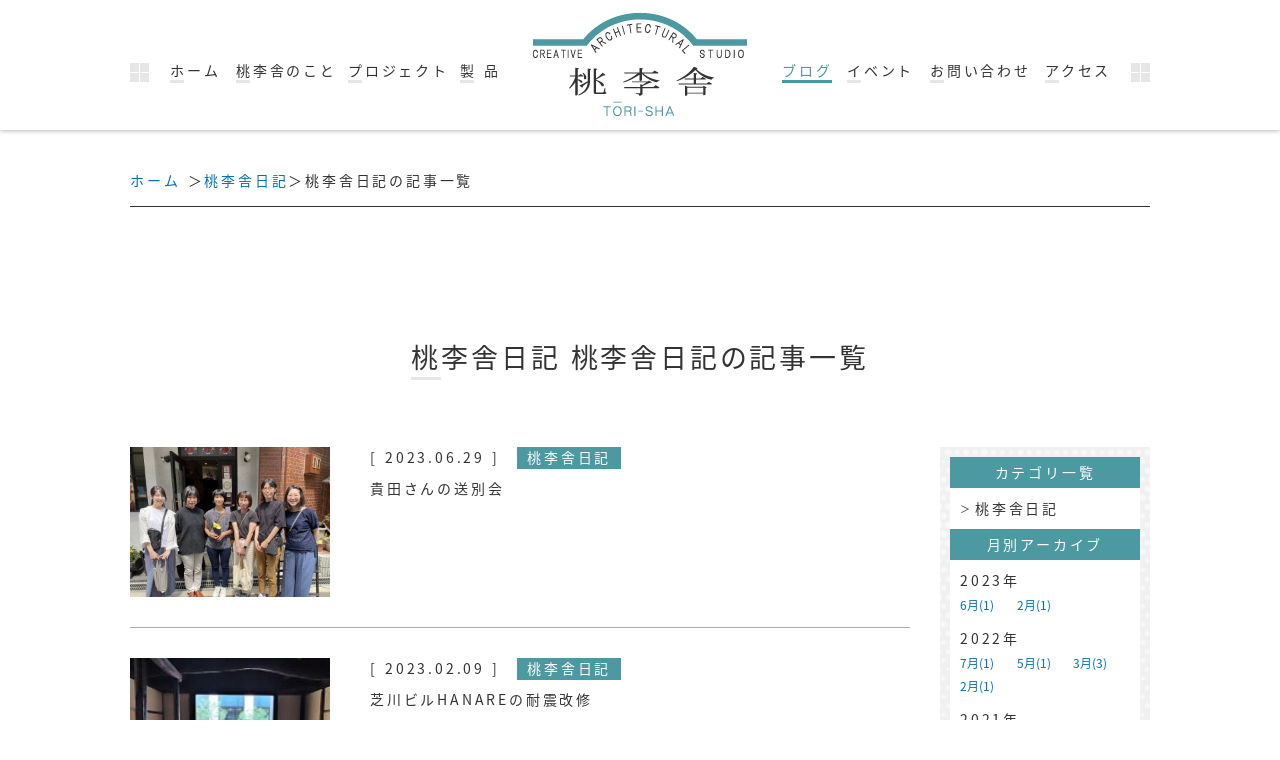

--- FILE ---
content_type: text/html; charset=UTF-8
request_url: https://tourisha.work/diary/diary_cat/diary_uncategorized
body_size: 16964
content:
<!DOCTYPE HTML>
<html lang="ja">

<head>
<!-- Global site tag (gtag.js) - Google Analytics -->
<script async src="https://www.googletagmanager.com/gtag/js?id=UA-146760173-1"></script>
<script>
  window.dataLayer = window.dataLayer || [];
  function gtag(){dataLayer.push(arguments);}
  gtag('js', new Date());

  gtag('config', 'UA-146760173-1');
</script>

<meta charset="utf-8">
<meta http-equiv="X-UA-Compatible" content="IE=edge">
<meta name="viewport" content="width=device-width, initial-scale=1, minimum-scale=1.0, maximum-scale=10.0">

<meta name="description" content="新着情報一覧。桃李舎一級建築事務所">
<meta name="keywords" content="新着情報一覧,桃李舎,トーチカ,トーチカ通信">
<title>桃李舎日記｜桃李舎一級建築事務所</title>
<meta name="robots" content="ALL">
<link rel="apple-touch-icon" sizes="180x180" href="/apple-touch-icon.png">


<!-- All in One SEO Pack 3.2.10 によって Michael Torbert の Semper Fi Web Design[654,691] -->

<meta name="keywords"  content="芝川ビル,耐震改修,木造" />

<link rel="canonical" href="https://tourisha.work/diary/diary_cat/diary_uncategorized" />
<!-- All in One SEO Pack -->
<link rel='dns-prefetch' href='//s.w.org' />
<link rel="alternate" type="application/rss+xml" title="桃李舎 &raquo; 桃李舎日記 日記カテゴリー のフィード" href="https://tourisha.work/diary/diary_cat/diary_uncategorized/feed" />
		<script type="text/javascript">
			window._wpemojiSettings = {"baseUrl":"https:\/\/s.w.org\/images\/core\/emoji\/12.0.0-1\/72x72\/","ext":".png","svgUrl":"https:\/\/s.w.org\/images\/core\/emoji\/12.0.0-1\/svg\/","svgExt":".svg","source":{"concatemoji":"https:\/\/tourisha.work\/wp-includes\/js\/wp-emoji-release.min.js?ver=5.2.21"}};
			!function(e,a,t){var n,r,o,i=a.createElement("canvas"),p=i.getContext&&i.getContext("2d");function s(e,t){var a=String.fromCharCode;p.clearRect(0,0,i.width,i.height),p.fillText(a.apply(this,e),0,0);e=i.toDataURL();return p.clearRect(0,0,i.width,i.height),p.fillText(a.apply(this,t),0,0),e===i.toDataURL()}function c(e){var t=a.createElement("script");t.src=e,t.defer=t.type="text/javascript",a.getElementsByTagName("head")[0].appendChild(t)}for(o=Array("flag","emoji"),t.supports={everything:!0,everythingExceptFlag:!0},r=0;r<o.length;r++)t.supports[o[r]]=function(e){if(!p||!p.fillText)return!1;switch(p.textBaseline="top",p.font="600 32px Arial",e){case"flag":return s([55356,56826,55356,56819],[55356,56826,8203,55356,56819])?!1:!s([55356,57332,56128,56423,56128,56418,56128,56421,56128,56430,56128,56423,56128,56447],[55356,57332,8203,56128,56423,8203,56128,56418,8203,56128,56421,8203,56128,56430,8203,56128,56423,8203,56128,56447]);case"emoji":return!s([55357,56424,55356,57342,8205,55358,56605,8205,55357,56424,55356,57340],[55357,56424,55356,57342,8203,55358,56605,8203,55357,56424,55356,57340])}return!1}(o[r]),t.supports.everything=t.supports.everything&&t.supports[o[r]],"flag"!==o[r]&&(t.supports.everythingExceptFlag=t.supports.everythingExceptFlag&&t.supports[o[r]]);t.supports.everythingExceptFlag=t.supports.everythingExceptFlag&&!t.supports.flag,t.DOMReady=!1,t.readyCallback=function(){t.DOMReady=!0},t.supports.everything||(n=function(){t.readyCallback()},a.addEventListener?(a.addEventListener("DOMContentLoaded",n,!1),e.addEventListener("load",n,!1)):(e.attachEvent("onload",n),a.attachEvent("onreadystatechange",function(){"complete"===a.readyState&&t.readyCallback()})),(n=t.source||{}).concatemoji?c(n.concatemoji):n.wpemoji&&n.twemoji&&(c(n.twemoji),c(n.wpemoji)))}(window,document,window._wpemojiSettings);
		</script>
		<style type="text/css">
img.wp-smiley,
img.emoji {
	display: inline !important;
	border: none !important;
	box-shadow: none !important;
	height: 1em !important;
	width: 1em !important;
	margin: 0 .07em !important;
	vertical-align: -0.1em !important;
	background: none !important;
	padding: 0 !important;
}
</style>
	<link rel='stylesheet' id='wp-block-library-css'  href='https://tourisha.work/wp-includes/css/dist/block-library/style.min.css?ver=5.2.21' type='text/css' media='all' />
<link rel='stylesheet' id='wp-pagenavi-css'  href='https://tourisha.work/wp-content/plugins/wp-pagenavi/pagenavi-css.css?ver=2.70' type='text/css' media='all' />
<link rel='https://api.w.org/' href='https://tourisha.work/wp-json/' />

<link rel="stylesheet" type="text/css" href="https://tourisha.work/wp-content/themes/tourisya2019/css/styles.css" media="screen, print" title="default">
<link rel="stylesheet" type="text/css" href="https://tourisha.work/wp-content/themes/tourisya2019/style.css" media="screen, print" >

<script src="https://tourisha.work/wp-content/themes/tourisya2019/lib/jquery-1.11.3.min.js"></script>
<script src="https://tourisha.work/wp-content/themes/tourisya2019/lib/jquery.slicknav.min.js"></script>
<script src="https://tourisha.work/wp-content/themes/tourisya2019/lib/jquery.matchHeight.js"></script>
<script src="https://tourisha.work/wp-content/themes/tourisya2019/js/pagetop.js"></script>
<script src="https://tourisha.work/wp-content/themes/tourisya2019/js/common.js"></script>


<script src="https://tourisha.work/wp-content/themes/tourisya2019/js/rwd_setting.js"></script>


<!--[if lt IE 9]>
<script src="https://tourisha.work/wp-content/themes/tourisya2019/lib/css3-mediaqueries.js"></script>
<script src="https://tourisha.work/wp-content/themes/tourisya2019/lib/html5shiv.js"></script>
<![endif]-->
</head>

<body class="same diary">
<div id="wrapper">

<header>
<h1><a href="/"><img src="https://tourisha.work/wp-content/themes/tourisya2019/img/logo.png" alt="新着情報一覧｜桃李舎一級建築事務所｜大阪の建築構造設計事務所"></a></h1>

<nav id="gNavi">
<ul>
<li><a href="/">ホーム</a></li>
<li><a href="/about/">桃李舎のこと</a></li>
<li><a href="/project/">プロジェクト</a></li>
<li><a href="/product/">製 品</a></li>
<li><a href="/blog/">ブログ</a></li>
<li><a href="/event/">イベント</a></li>
<li><a href="/contact/">お問い合わせ</a></li>
<li><a href="/access/">アクセス</a></li>
</ul>
</nav>
</header>

<div id="container">

<ul id="breadcrumbsList">
<li><a href="/">ホーム</a></li>
<li><a href="/diary/">桃李舎日記</a></li><li>桃李舎日記の記事一覧</li></ul>

<h2>桃李舎日記 桃李舎日記の記事一覧</h2>

<section id="archive">

<ul>
<li>
<h3>[ 2023.06.29 ] <a href="https://tourisha.work/diary/diary_cat/diary_uncategorized">桃李舎日記</a></h3>
<p class="image"><a href="https://tourisha.work/diary/post-1928"><img width="300" height="225" src="https://tourisha.work/wp-content/uploads/2023/06/1686894471294-300x225.jpg" class="attachment-medium size-medium wp-post-image" alt="" srcset="https://tourisha.work/wp-content/uploads/2023/06/1686894471294-300x225.jpg 300w, https://tourisha.work/wp-content/uploads/2023/06/1686894471294-768x576.jpg 768w, https://tourisha.work/wp-content/uploads/2023/06/1686894471294-1024x768.jpg 1024w, https://tourisha.work/wp-content/uploads/2023/06/1686894471294.jpg 1479w" sizes="(max-width: 300px) 100vw, 300px" /></a>
</p>
<p><a href="https://tourisha.work/diary/post-1928">貴田さんの送別会</a></p>
</li>
<li>
<h3>[ 2023.02.09 ] <a href="https://tourisha.work/diary/diary_cat/diary_uncategorized">桃李舎日記</a></h3>
<p class="image"><a href="https://tourisha.work/diary/post-1905"><img width="300" height="135" src="https://tourisha.work/wp-content/uploads/2023/02/IMG_20230130_101357-300x135.jpg" class="attachment-medium size-medium wp-post-image" alt="" srcset="https://tourisha.work/wp-content/uploads/2023/02/IMG_20230130_101357-300x135.jpg 300w, https://tourisha.work/wp-content/uploads/2023/02/IMG_20230130_101357-768x345.jpg 768w, https://tourisha.work/wp-content/uploads/2023/02/IMG_20230130_101357-1024x461.jpg 1024w" sizes="(max-width: 300px) 100vw, 300px" /></a>
</p>
<p><a href="https://tourisha.work/diary/post-1905">芝川ビルHANAREの耐震改修</a></p>
</li>
<li>
<h3>[ 2022.07.06 ] <a href="https://tourisha.work/diary/diary_cat/diary_uncategorized">桃李舎日記</a></h3>
<p class="image"><a href="https://tourisha.work/diary/post-1816"><img width="300" height="169" src="https://tourisha.work/wp-content/uploads/2022/05/1.-300x169.jpg" class="attachment-medium size-medium wp-post-image" alt="" srcset="https://tourisha.work/wp-content/uploads/2022/05/1.-300x169.jpg 300w, https://tourisha.work/wp-content/uploads/2022/05/1.-768x432.jpg 768w, https://tourisha.work/wp-content/uploads/2022/05/1.-1024x576.jpg 1024w" sizes="(max-width: 300px) 100vw, 300px" /></a>
</p>
<p><a href="https://tourisha.work/diary/post-1816">忘年会改め食事会</a></p>
</li>
<li>
<h3>[ 2022.05.16 ] <a href="https://tourisha.work/diary/diary_cat/diary_uncategorized">桃李舎日記</a></h3>
<p class="image"><a href="https://tourisha.work/diary/post-1807"><img width="300" height="225" src="https://tourisha.work/wp-content/uploads/2022/05/IMG_3194-300x225.jpg" class="attachment-medium size-medium wp-post-image" alt="" srcset="https://tourisha.work/wp-content/uploads/2022/05/IMG_3194-300x225.jpg 300w, https://tourisha.work/wp-content/uploads/2022/05/IMG_3194.jpg 640w" sizes="(max-width: 300px) 100vw, 300px" /></a>
</p>
<p><a href="https://tourisha.work/diary/post-1807">てんじんこども園お披露目</a></p>
</li>
<li>
<h3>[ 2022.03.24 ] <a href="https://tourisha.work/diary/diary_cat/diary_uncategorized">桃李舎日記</a></h3>
<p class="image"><a href="https://tourisha.work/diary/post-1792"><img width="300" height="225" src="https://tourisha.work/wp-content/uploads/2022/03/9B05279D-E380-4367-B919-6A6AD340381B-300x225.jpeg" class="attachment-medium size-medium wp-post-image" alt="" srcset="https://tourisha.work/wp-content/uploads/2022/03/9B05279D-E380-4367-B919-6A6AD340381B-300x225.jpeg 300w, https://tourisha.work/wp-content/uploads/2022/03/9B05279D-E380-4367-B919-6A6AD340381B-768x576.jpeg 768w, https://tourisha.work/wp-content/uploads/2022/03/9B05279D-E380-4367-B919-6A6AD340381B-1024x768.jpeg 1024w, https://tourisha.work/wp-content/uploads/2022/03/9B05279D-E380-4367-B919-6A6AD340381B.jpeg 1478w" sizes="(max-width: 300px) 100vw, 300px" /></a>
</p>
<p><a href="https://tourisha.work/diary/post-1792">ささやかな日常が貴重</a></p>
</li>
<li>
<h3>[ 2022.03.14 ] <a href="https://tourisha.work/diary/diary_cat/diary_uncategorized">桃李舎日記</a></h3>
<p class="image"><a href="https://tourisha.work/diary/post-1782"><img width="225" height="300" src="https://tourisha.work/wp-content/uploads/2022/03/IMG_3338-225x300.jpeg" class="attachment-medium size-medium wp-post-image" alt="" srcset="https://tourisha.work/wp-content/uploads/2022/03/IMG_3338-225x300.jpeg 225w, https://tourisha.work/wp-content/uploads/2022/03/IMG_3338-768x1024.jpeg 768w" sizes="(max-width: 225px) 100vw, 225px" /></a>
</p>
<p><a href="https://tourisha.work/diary/post-1782">３月の記憶</a></p>
</li>
<li>
<h3>[ 2022.03.03 ] <a href="https://tourisha.work/diary/diary_cat/diary_uncategorized">桃李舎日記</a></h3>
<p class="image"><a href="https://tourisha.work/diary/post-1760"><img width="300" height="169" src="https://tourisha.work/wp-content/uploads/2022/03/IMG_20220301_154459-300x169.jpg" class="attachment-medium size-medium wp-post-image" alt="" srcset="https://tourisha.work/wp-content/uploads/2022/03/IMG_20220301_154459-300x169.jpg 300w, https://tourisha.work/wp-content/uploads/2022/03/IMG_20220301_154459-768x432.jpg 768w, https://tourisha.work/wp-content/uploads/2022/03/IMG_20220301_154459-1024x576.jpg 1024w" sizes="(max-width: 300px) 100vw, 300px" /></a>
</p>
<p><a href="https://tourisha.work/diary/post-1760">なでしこ公園保育園のお披露目会</a></p>
</li>
<li>
<h3>[ 2022.02.24 ] <a href="https://tourisha.work/diary/diary_cat/diary_uncategorized">桃李舎日記</a></h3>
<p class="image"><a href="https://tourisha.work/diary/post-1647"><img width="300" height="225" src="https://tourisha.work/wp-content/uploads/2022/02/IMG_3020-300x225.jpg" class="attachment-medium size-medium wp-post-image" alt="" srcset="https://tourisha.work/wp-content/uploads/2022/02/IMG_3020-300x225.jpg 300w, https://tourisha.work/wp-content/uploads/2022/02/IMG_3020.jpg 640w" sizes="(max-width: 300px) 100vw, 300px" /></a>
</p>
<p><a href="https://tourisha.work/diary/post-1647">ご無沙汰しています。桃李舎日記更新です。</a></p>
</li>
<li>
<h3>[ 2021.07.16 ] <a href="https://tourisha.work/diary/diary_cat/diary_uncategorized">桃李舎日記</a></h3>
<p class="image"><a href="https://tourisha.work/diary/post-1543"><img width="300" height="235" src="https://tourisha.work/wp-content/uploads/2021/08/ケーキ-e1629951308535-300x235.jpg" class="attachment-medium size-medium wp-post-image" alt="" srcset="https://tourisha.work/wp-content/uploads/2021/08/ケーキ-e1629951308535-300x235.jpg 300w, https://tourisha.work/wp-content/uploads/2021/08/ケーキ-e1629951308535-768x602.jpg 768w, https://tourisha.work/wp-content/uploads/2021/08/ケーキ-e1629951308535-1024x803.jpg 1024w" sizes="(max-width: 300px) 100vw, 300px" /></a>
</p>
<p><a href="https://tourisha.work/diary/post-1543">中之島へランチに行きました</a></p>
</li>
<li>
<h3>[ 2020.07.17 ] <a href="https://tourisha.work/diary/diary_cat/diary_uncategorized">桃李舎日記</a></h3>
<p class="image"><a href="https://tourisha.work/diary/post-1493"><img width="225" height="300" src="https://tourisha.work/wp-content/uploads/2020/07/download-225x300.jpg" class="attachment-medium size-medium wp-post-image" alt="" srcset="https://tourisha.work/wp-content/uploads/2020/07/download-225x300.jpg 225w, https://tourisha.work/wp-content/uploads/2020/07/download-768x1024.jpg 768w" sizes="(max-width: 225px) 100vw, 225px" /></a>
</p>
<p><a href="https://tourisha.work/diary/post-1493">総務の「さしださん」を紹介します</a></p>
</li>
<li>
<h3>[ 2019.06.24 ] <a href="https://tourisha.work/diary/diary_cat/diary_uncategorized">桃李舎日記</a></h3>
<p class="image"><a href="https://tourisha.work/diary/post-1245"><img width="300" height="225" src="https://tourisha.work/wp-content/uploads/2019/10/003-300x225.jpg" class="attachment-medium size-medium wp-post-image" alt="" srcset="https://tourisha.work/wp-content/uploads/2019/10/003-300x225.jpg 300w, https://tourisha.work/wp-content/uploads/2019/10/003-768x576.jpg 768w, https://tourisha.work/wp-content/uploads/2019/10/003-1024x768.jpg 1024w, https://tourisha.work/wp-content/uploads/2019/10/003.jpg 1298w" sizes="(max-width: 300px) 100vw, 300px" /></a>
</p>
<p><a href="https://tourisha.work/diary/post-1245">HPのリニューアルに伴い、スタッフによるブログ「桃李舎日記」を開設しました</a></p>
</li>
</ul>


</section>


<nav>
<div class="categoris">
<h4>カテゴリ一覧</h4>
<ul>
	<li class="cat-item cat-item-9 current-cat"><a href="https://tourisha.work/diary/diary_cat/diary_uncategorized">桃李舎日記</a>
</li>
</ul>
</div>

<div class="archives">
<h4>月別アーカイブ</h4>
<dl>
<dt>2023年</dt>
<dd><a href="https://tourisha.work/diary/date/2023/06">6月&#40;1&#41;</a></dd>
<dd><a href="https://tourisha.work/diary/date/2023/02">2月&#40;1&#41;</a></dd>
<dt>2022年</dt>
<dd><a href="https://tourisha.work/diary/date/2022/07">7月&#40;1&#41;</a></dd>
<dd><a href="https://tourisha.work/diary/date/2022/05">5月&#40;1&#41;</a></dd>
<dd><a href="https://tourisha.work/diary/date/2022/03">3月&#40;3&#41;</a></dd>
<dd><a href="https://tourisha.work/diary/date/2022/02">2月&#40;1&#41;</a></dd>
<dt>2021年</dt>
<dd><a href="https://tourisha.work/diary/date/2021/07">7月&#40;1&#41;</a></dd>
<dt>2020年</dt>
<dd><a href="https://tourisha.work/diary/date/2020/07">7月&#40;1&#41;</a></dd>
<dt>2019年</dt>
<dd><a href="https://tourisha.work/diary/date/2019/06">6月&#40;1&#41;</a></dd>
</dl>
</div>
</nav>


</div><!-- /container -->

<footer>

<div id="footerBox">
<div class="f_logo">
<h3><img src="https://tourisha.work/wp-content/themes/tourisya2019/img/logo.png" alt="有限会社 桃李舎"></h3>
<p class="link"><a href="/contact/"><span>お問い合わせ</span></a></p>
<p class="link2"><a href="/privacy/">プライバシーポリシー</a></p>
</div>

<dl class="f_info">
<dt>有限会社 桃李舎<br>[ 1級建築士事務所・構造設計 ]</dt>
<dd>〒534-0024 大阪市都島区東野田町4-4-12<br>
TEL <span class="tel-link">06-6352-1717</span></dd>
<dd>MAIL: <br class="sp_br">tourisha-info★★bg.wakwak.com<br>
※上記の「★★」を「@」に置き換えて下さい</dd>
</dl>
</div>

<address>Copyright <abbr title="Copyright">&copy;</abbr> TORI-SHA. All Rights Reserved.</address>

<p id="pagetop"><a href="#wrapper" title="このページの上まで戻る"><img src="https://tourisha.work/wp-content/themes/tourisya2019/img/pagetop.png" alt="このページの上まで戻る"></a></p>

</footer>

</div><!-- /wrapper -->
<script type='text/javascript' src='https://tourisha.work/wp-includes/js/wp-embed.min.js?ver=5.2.21'></script>
</body>
</html>
